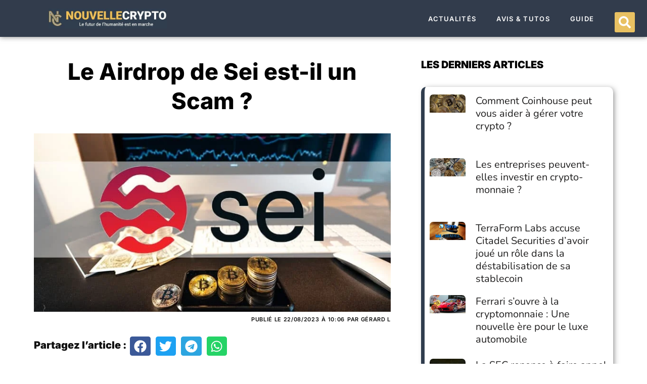

--- FILE ---
content_type: text/css
request_url: https://nouvellecrypto.com/wp-content/uploads/elementor/css/post-683.css?ver=1765321596
body_size: 1471
content:
.elementor-683 .elementor-element.elementor-element-fb33f21:not(.elementor-motion-effects-element-type-background), .elementor-683 .elementor-element.elementor-element-fb33f21 > .elementor-motion-effects-container > .elementor-motion-effects-layer{background-color:#323C4C;}.elementor-683 .elementor-element.elementor-element-fb33f21 > .elementor-container{max-width:1400px;}.elementor-683 .elementor-element.elementor-element-fb33f21{box-shadow:0px 0px 10px 0px rgba(0,0,0,0.5);transition:background 0.3s, border 0.3s, border-radius 0.3s, box-shadow 0.3s;margin-top:0px;margin-bottom:0px;padding:15px 0px 3px 0px;}.elementor-683 .elementor-element.elementor-element-fb33f21 > .elementor-background-overlay{transition:background 0.3s, border-radius 0.3s, opacity 0.3s;}.elementor-bc-flex-widget .elementor-683 .elementor-element.elementor-element-45cb884a.elementor-column .elementor-widget-wrap{align-items:center;}.elementor-683 .elementor-element.elementor-element-45cb884a.elementor-column.elementor-element[data-element_type="column"] > .elementor-widget-wrap.elementor-element-populated{align-content:center;align-items:center;}.elementor-683 .elementor-element.elementor-element-45cb884a > .elementor-element-populated{margin:0px 0px 0px 0px;--e-column-margin-right:0px;--e-column-margin-left:0px;}.elementor-683 .elementor-element.elementor-element-18f5a24 > .elementor-widget-container{padding:0px 0px 14px 0px;}.elementor-683 .elementor-element.elementor-element-18f5a24 img{width:55%;}.elementor-bc-flex-widget .elementor-683 .elementor-element.elementor-element-54900fee.elementor-column .elementor-widget-wrap{align-items:center;}.elementor-683 .elementor-element.elementor-element-54900fee.elementor-column.elementor-element[data-element_type="column"] > .elementor-widget-wrap.elementor-element-populated{align-content:center;align-items:center;}.elementor-683 .elementor-element.elementor-element-54900fee.elementor-column > .elementor-widget-wrap{justify-content:flex-end;}.elementor-683 .elementor-element.elementor-element-54900fee > .elementor-element-populated{margin:-11px 15px 0px 40px;--e-column-margin-right:15px;--e-column-margin-left:40px;}.elementor-683 .elementor-element.elementor-element-3d320e2a{width:auto;max-width:auto;--e-nav-menu-horizontal-menu-item-margin:calc( 40px / 2 );--nav-menu-icon-size:24px;}.elementor-683 .elementor-element.elementor-element-3d320e2a .elementor-menu-toggle{margin:0 auto;background-color:#7A7A7A00;border-width:0px;border-radius:0px;}.elementor-683 .elementor-element.elementor-element-3d320e2a .elementor-nav-menu .elementor-item{font-family:var( --e-global-typography-secondary-font-family ), Sans-serif;font-size:var( --e-global-typography-secondary-font-size );font-weight:var( --e-global-typography-secondary-font-weight );text-transform:var( --e-global-typography-secondary-text-transform );line-height:var( --e-global-typography-secondary-line-height );letter-spacing:var( --e-global-typography-secondary-letter-spacing );word-spacing:var( --e-global-typography-secondary-word-spacing );}.elementor-683 .elementor-element.elementor-element-3d320e2a .elementor-nav-menu--main .elementor-item{color:var( --e-global-color-secondary );fill:var( --e-global-color-secondary );padding-left:0px;padding-right:0px;padding-top:10px;padding-bottom:10px;}.elementor-683 .elementor-element.elementor-element-3d320e2a .elementor-nav-menu--main .elementor-item:hover,
					.elementor-683 .elementor-element.elementor-element-3d320e2a .elementor-nav-menu--main .elementor-item.elementor-item-active,
					.elementor-683 .elementor-element.elementor-element-3d320e2a .elementor-nav-menu--main .elementor-item.highlighted,
					.elementor-683 .elementor-element.elementor-element-3d320e2a .elementor-nav-menu--main .elementor-item:focus{color:var( --e-global-color-secondary );fill:var( --e-global-color-secondary );}.elementor-683 .elementor-element.elementor-element-3d320e2a .elementor-nav-menu--main:not(.e--pointer-framed) .elementor-item:before,
					.elementor-683 .elementor-element.elementor-element-3d320e2a .elementor-nav-menu--main:not(.e--pointer-framed) .elementor-item:after{background-color:#E9C162;}.elementor-683 .elementor-element.elementor-element-3d320e2a .e--pointer-framed .elementor-item:before,
					.elementor-683 .elementor-element.elementor-element-3d320e2a .e--pointer-framed .elementor-item:after{border-color:#E9C162;}.elementor-683 .elementor-element.elementor-element-3d320e2a .elementor-nav-menu--main .elementor-item.elementor-item-active{color:var( --e-global-color-secondary );}.elementor-683 .elementor-element.elementor-element-3d320e2a .elementor-nav-menu--main:not(.e--pointer-framed) .elementor-item.elementor-item-active:before,
					.elementor-683 .elementor-element.elementor-element-3d320e2a .elementor-nav-menu--main:not(.e--pointer-framed) .elementor-item.elementor-item-active:after{background-color:var( --e-global-color-secondary );}.elementor-683 .elementor-element.elementor-element-3d320e2a .e--pointer-framed .elementor-item.elementor-item-active:before,
					.elementor-683 .elementor-element.elementor-element-3d320e2a .e--pointer-framed .elementor-item.elementor-item-active:after{border-color:var( --e-global-color-secondary );}.elementor-683 .elementor-element.elementor-element-3d320e2a .e--pointer-framed .elementor-item:before{border-width:5px;}.elementor-683 .elementor-element.elementor-element-3d320e2a .e--pointer-framed.e--animation-draw .elementor-item:before{border-width:0 0 5px 5px;}.elementor-683 .elementor-element.elementor-element-3d320e2a .e--pointer-framed.e--animation-draw .elementor-item:after{border-width:5px 5px 0 0;}.elementor-683 .elementor-element.elementor-element-3d320e2a .e--pointer-framed.e--animation-corners .elementor-item:before{border-width:5px 0 0 5px;}.elementor-683 .elementor-element.elementor-element-3d320e2a .e--pointer-framed.e--animation-corners .elementor-item:after{border-width:0 5px 5px 0;}.elementor-683 .elementor-element.elementor-element-3d320e2a .e--pointer-underline .elementor-item:after,
					 .elementor-683 .elementor-element.elementor-element-3d320e2a .e--pointer-overline .elementor-item:before,
					 .elementor-683 .elementor-element.elementor-element-3d320e2a .e--pointer-double-line .elementor-item:before,
					 .elementor-683 .elementor-element.elementor-element-3d320e2a .e--pointer-double-line .elementor-item:after{height:5px;}.elementor-683 .elementor-element.elementor-element-3d320e2a .elementor-nav-menu--main:not(.elementor-nav-menu--layout-horizontal) .elementor-nav-menu > li:not(:last-child){margin-bottom:40px;}.elementor-683 .elementor-element.elementor-element-3d320e2a .elementor-nav-menu--dropdown a, .elementor-683 .elementor-element.elementor-element-3d320e2a .elementor-menu-toggle{color:var( --e-global-color-secondary );fill:var( --e-global-color-secondary );}.elementor-683 .elementor-element.elementor-element-3d320e2a .elementor-nav-menu--dropdown{background-color:#2A2A2A;border-style:solid;border-width:21px 45px 22px 0px;border-color:var( --e-global-color-primary );border-radius:0px 0px 0px 0px;}.elementor-683 .elementor-element.elementor-element-3d320e2a .elementor-nav-menu--dropdown a:hover,
					.elementor-683 .elementor-element.elementor-element-3d320e2a .elementor-nav-menu--dropdown a:focus,
					.elementor-683 .elementor-element.elementor-element-3d320e2a .elementor-nav-menu--dropdown a.elementor-item-active,
					.elementor-683 .elementor-element.elementor-element-3d320e2a .elementor-nav-menu--dropdown a.highlighted,
					.elementor-683 .elementor-element.elementor-element-3d320e2a .elementor-menu-toggle:hover,
					.elementor-683 .elementor-element.elementor-element-3d320e2a .elementor-menu-toggle:focus{color:var( --e-global-color-secondary );}.elementor-683 .elementor-element.elementor-element-3d320e2a .elementor-nav-menu--dropdown a:hover,
					.elementor-683 .elementor-element.elementor-element-3d320e2a .elementor-nav-menu--dropdown a:focus,
					.elementor-683 .elementor-element.elementor-element-3d320e2a .elementor-nav-menu--dropdown a.elementor-item-active,
					.elementor-683 .elementor-element.elementor-element-3d320e2a .elementor-nav-menu--dropdown a.highlighted{background-color:var( --e-global-color-primary );}.elementor-683 .elementor-element.elementor-element-3d320e2a .elementor-nav-menu--dropdown a.elementor-item-active{background-color:var( --e-global-color-primary );}.elementor-683 .elementor-element.elementor-element-3d320e2a .elementor-nav-menu--dropdown .elementor-item, .elementor-683 .elementor-element.elementor-element-3d320e2a .elementor-nav-menu--dropdown  .elementor-sub-item{font-family:var( --e-global-typography-8b4b470-font-family ), Sans-serif;font-size:var( --e-global-typography-8b4b470-font-size );font-weight:var( --e-global-typography-8b4b470-font-weight );text-transform:var( --e-global-typography-8b4b470-text-transform );word-spacing:var( --e-global-typography-8b4b470-word-spacing );}.elementor-683 .elementor-element.elementor-element-3d320e2a .elementor-nav-menu--dropdown li:first-child a{border-top-left-radius:0px;border-top-right-radius:0px;}.elementor-683 .elementor-element.elementor-element-3d320e2a .elementor-nav-menu--dropdown li:last-child a{border-bottom-right-radius:0px;border-bottom-left-radius:0px;}.elementor-683 .elementor-element.elementor-element-3d320e2a .elementor-nav-menu--dropdown a{padding-left:27px;padding-right:27px;padding-top:9.5px;padding-bottom:9.5px;}.elementor-683 .elementor-element.elementor-element-3d320e2a .elementor-nav-menu--main > .elementor-nav-menu > li > .elementor-nav-menu--dropdown, .elementor-683 .elementor-element.elementor-element-3d320e2a .elementor-nav-menu__container.elementor-nav-menu--dropdown{margin-top:15px !important;}.elementor-683 .elementor-element.elementor-element-3d320e2a div.elementor-menu-toggle{color:var( --e-global-color-secondary );}.elementor-683 .elementor-element.elementor-element-3d320e2a div.elementor-menu-toggle svg{fill:var( --e-global-color-secondary );}.elementor-683 .elementor-element.elementor-element-3d320e2a div.elementor-menu-toggle:hover, .elementor-683 .elementor-element.elementor-element-3d320e2a div.elementor-menu-toggle:focus{color:#FFFFFF;}.elementor-683 .elementor-element.elementor-element-3d320e2a div.elementor-menu-toggle:hover svg, .elementor-683 .elementor-element.elementor-element-3d320e2a div.elementor-menu-toggle:focus svg{fill:#FFFFFF;}.elementor-683 .elementor-element.elementor-element-3d320e2a .elementor-menu-toggle:hover, .elementor-683 .elementor-element.elementor-element-3d320e2a .elementor-menu-toggle:focus{background-color:var( --e-global-color-text );}.elementor-bc-flex-widget .elementor-683 .elementor-element.elementor-element-e0f8abc.elementor-column .elementor-widget-wrap{align-items:center;}.elementor-683 .elementor-element.elementor-element-e0f8abc.elementor-column.elementor-element[data-element_type="column"] > .elementor-widget-wrap.elementor-element-populated{align-content:center;align-items:center;}.elementor-683 .elementor-element.elementor-element-e0f8abc.elementor-column > .elementor-widget-wrap{justify-content:center;}.elementor-683 .elementor-element.elementor-element-e0f8abc > .elementor-element-populated{margin:0px 13px 0px 15px;--e-column-margin-right:13px;--e-column-margin-left:15px;}.elementor-683 .elementor-element.elementor-element-4a7a55a .elementor-search-form{text-align:center;}.elementor-683 .elementor-element.elementor-element-4a7a55a .elementor-search-form__toggle{--e-search-form-toggle-size:40px;--e-search-form-toggle-color:#FFFFFF;--e-search-form-toggle-background-color:#E9C162;--e-search-form-toggle-icon-size:calc(60em / 100);}.elementor-683 .elementor-element.elementor-element-4a7a55a.elementor-search-form--skin-full_screen .elementor-search-form__container{background-color:#E9C162;}.elementor-683 .elementor-element.elementor-element-4a7a55a:not(.elementor-search-form--skin-full_screen) .elementor-search-form__container{border-radius:3px;}.elementor-683 .elementor-element.elementor-element-4a7a55a.elementor-search-form--skin-full_screen input[type="search"].elementor-search-form__input{border-radius:3px;}.elementor-theme-builder-content-area{height:400px;}.elementor-location-header:before, .elementor-location-footer:before{content:"";display:table;clear:both;}@media(max-width:1024px){.elementor-683 .elementor-element.elementor-element-45cb884a > .elementor-element-populated{margin:0px 15px 0px 15px;--e-column-margin-right:15px;--e-column-margin-left:15px;}.elementor-683 .elementor-element.elementor-element-3d320e2a .elementor-nav-menu .elementor-item{font-size:var( --e-global-typography-secondary-font-size );line-height:var( --e-global-typography-secondary-line-height );letter-spacing:var( --e-global-typography-secondary-letter-spacing );word-spacing:var( --e-global-typography-secondary-word-spacing );}.elementor-683 .elementor-element.elementor-element-3d320e2a{--e-nav-menu-horizontal-menu-item-margin:calc( 45px / 2 );}.elementor-683 .elementor-element.elementor-element-3d320e2a .elementor-nav-menu--main:not(.elementor-nav-menu--layout-horizontal) .elementor-nav-menu > li:not(:last-child){margin-bottom:45px;}.elementor-683 .elementor-element.elementor-element-3d320e2a .elementor-nav-menu--dropdown .elementor-item, .elementor-683 .elementor-element.elementor-element-3d320e2a .elementor-nav-menu--dropdown  .elementor-sub-item{font-size:var( --e-global-typography-8b4b470-font-size );word-spacing:var( --e-global-typography-8b4b470-word-spacing );}.elementor-683 .elementor-element.elementor-element-3d320e2a .elementor-nav-menu--dropdown{border-width:20px 0px 20px 0px;}.elementor-683 .elementor-element.elementor-element-3d320e2a .elementor-nav-menu--dropdown a{padding-left:20px;padding-right:20px;padding-top:8px;padding-bottom:8px;}.elementor-683 .elementor-element.elementor-element-e0f8abc > .elementor-element-populated{margin:0px 15px 0px 15px;--e-column-margin-right:15px;--e-column-margin-left:15px;}}@media(min-width:768px){.elementor-683 .elementor-element.elementor-element-45cb884a{width:33.286%;}.elementor-683 .elementor-element.elementor-element-54900fee{width:59.714%;}.elementor-683 .elementor-element.elementor-element-e0f8abc{width:7%;}}@media(max-width:1024px) and (min-width:768px){.elementor-683 .elementor-element.elementor-element-45cb884a{width:73%;}.elementor-683 .elementor-element.elementor-element-54900fee{width:17%;}}@media(max-width:767px){.elementor-683 .elementor-element.elementor-element-fb33f21{padding:15px 0px 15px 0px;}.elementor-683 .elementor-element.elementor-element-45cb884a{width:70%;}.elementor-683 .elementor-element.elementor-element-45cb884a > .elementor-element-populated{margin:0px 0px 0px 0px;--e-column-margin-right:0px;--e-column-margin-left:0px;}.elementor-683 .elementor-element.elementor-element-54900fee{width:12%;}.elementor-683 .elementor-element.elementor-element-54900fee > .elementor-element-populated{margin:0px 15px 0px 8px;--e-column-margin-right:15px;--e-column-margin-left:8px;}.elementor-683 .elementor-element.elementor-element-3d320e2a .elementor-nav-menu .elementor-item{font-size:var( --e-global-typography-secondary-font-size );line-height:var( --e-global-typography-secondary-line-height );letter-spacing:var( --e-global-typography-secondary-letter-spacing );word-spacing:var( --e-global-typography-secondary-word-spacing );}.elementor-683 .elementor-element.elementor-element-3d320e2a .elementor-nav-menu--dropdown .elementor-item, .elementor-683 .elementor-element.elementor-element-3d320e2a .elementor-nav-menu--dropdown  .elementor-sub-item{font-size:var( --e-global-typography-8b4b470-font-size );word-spacing:var( --e-global-typography-8b4b470-word-spacing );}.elementor-683 .elementor-element.elementor-element-e0f8abc{width:18%;}}

--- FILE ---
content_type: text/css
request_url: https://nouvellecrypto.com/wp-content/uploads/elementor/css/post-821.css?ver=1765321596
body_size: 745
content:
.elementor-821 .elementor-element.elementor-element-7a78befc > .elementor-container > .elementor-column > .elementor-widget-wrap{align-content:flex-start;align-items:flex-start;}.elementor-821 .elementor-element.elementor-element-7a78befc:not(.elementor-motion-effects-element-type-background), .elementor-821 .elementor-element.elementor-element-7a78befc > .elementor-motion-effects-container > .elementor-motion-effects-layer{background-color:#454D59;}.elementor-821 .elementor-element.elementor-element-7a78befc > .elementor-container{max-width:1200px;}.elementor-821 .elementor-element.elementor-element-7a78befc{transition:background 0.3s, border 0.3s, border-radius 0.3s, box-shadow 0.3s;padding:20px 0px 20px 0px;}.elementor-821 .elementor-element.elementor-element-7a78befc > .elementor-background-overlay{transition:background 0.3s, border-radius 0.3s, opacity 0.3s;}.elementor-821 .elementor-element.elementor-element-45e1ed5e > .elementor-element-populated{margin:-20px 0px 0px 0px;--e-column-margin-right:0px;--e-column-margin-left:0px;}.elementor-821 .elementor-element.elementor-element-7a4d745f > .elementor-widget-container{margin:-5px 0px 0px 0px;}.elementor-821 .elementor-element.elementor-element-7a4d745f{font-family:"Nunito", Sans-serif;font-size:0.9em;line-height:1.6em;color:#ffffff;}.elementor-821 .elementor-element.elementor-element-293501d > .elementor-widget-container{padding:0px 0px 0px 15px;border-style:solid;border-width:0px 0px 0px 3px;border-color:#E9C162;}.elementor-821 .elementor-element.elementor-element-293501d .elementor-heading-title{font-family:"Nunito", Sans-serif;font-size:0.9em;font-weight:700;text-transform:uppercase;letter-spacing:1.4px;color:#ffffff;}.elementor-821 .elementor-element.elementor-element-4dfff7e6 .elementor-icon-list-items:not(.elementor-inline-items) .elementor-icon-list-item:not(:last-child){padding-block-end:calc(1px/2);}.elementor-821 .elementor-element.elementor-element-4dfff7e6 .elementor-icon-list-items:not(.elementor-inline-items) .elementor-icon-list-item:not(:first-child){margin-block-start:calc(1px/2);}.elementor-821 .elementor-element.elementor-element-4dfff7e6 .elementor-icon-list-items.elementor-inline-items .elementor-icon-list-item{margin-inline:calc(1px/2);}.elementor-821 .elementor-element.elementor-element-4dfff7e6 .elementor-icon-list-items.elementor-inline-items{margin-inline:calc(-1px/2);}.elementor-821 .elementor-element.elementor-element-4dfff7e6 .elementor-icon-list-items.elementor-inline-items .elementor-icon-list-item:after{inset-inline-end:calc(-1px/2);}.elementor-821 .elementor-element.elementor-element-4dfff7e6 .elementor-icon-list-icon i{color:#ffffff;transition:color 0.3s;}.elementor-821 .elementor-element.elementor-element-4dfff7e6 .elementor-icon-list-icon svg{fill:#ffffff;transition:fill 0.3s;}.elementor-821 .elementor-element.elementor-element-4dfff7e6{--e-icon-list-icon-size:10px;--icon-vertical-offset:0px;}.elementor-821 .elementor-element.elementor-element-4dfff7e6 .elementor-icon-list-item > .elementor-icon-list-text, .elementor-821 .elementor-element.elementor-element-4dfff7e6 .elementor-icon-list-item > a{font-family:"Nunito", Sans-serif;font-size:0.8em;}.elementor-821 .elementor-element.elementor-element-4dfff7e6 .elementor-icon-list-text{color:#ffffff;transition:color 0.3s;}.elementor-821 .elementor-element.elementor-element-165d5207 > .elementor-widget-container{padding:0px 0px 0px 15px;border-style:solid;border-width:0px 0px 0px 3px;border-color:#E9C162;}.elementor-821 .elementor-element.elementor-element-165d5207 .elementor-heading-title{font-family:"Nunito", Sans-serif;font-size:0.9em;font-weight:700;text-transform:uppercase;letter-spacing:1.4px;color:#ffffff;}.elementor-821 .elementor-element.elementor-element-41ce1ba9 .elementor-icon-list-items:not(.elementor-inline-items) .elementor-icon-list-item:not(:last-child){padding-block-end:calc(1px/2);}.elementor-821 .elementor-element.elementor-element-41ce1ba9 .elementor-icon-list-items:not(.elementor-inline-items) .elementor-icon-list-item:not(:first-child){margin-block-start:calc(1px/2);}.elementor-821 .elementor-element.elementor-element-41ce1ba9 .elementor-icon-list-items.elementor-inline-items .elementor-icon-list-item{margin-inline:calc(1px/2);}.elementor-821 .elementor-element.elementor-element-41ce1ba9 .elementor-icon-list-items.elementor-inline-items{margin-inline:calc(-1px/2);}.elementor-821 .elementor-element.elementor-element-41ce1ba9 .elementor-icon-list-items.elementor-inline-items .elementor-icon-list-item:after{inset-inline-end:calc(-1px/2);}.elementor-821 .elementor-element.elementor-element-41ce1ba9 .elementor-icon-list-icon i{color:#ffffff;transition:color 0.3s;}.elementor-821 .elementor-element.elementor-element-41ce1ba9 .elementor-icon-list-icon svg{fill:#ffffff;transition:fill 0.3s;}.elementor-821 .elementor-element.elementor-element-41ce1ba9{--e-icon-list-icon-size:10px;--icon-vertical-offset:0px;}.elementor-821 .elementor-element.elementor-element-41ce1ba9 .elementor-icon-list-item > .elementor-icon-list-text, .elementor-821 .elementor-element.elementor-element-41ce1ba9 .elementor-icon-list-item > a{font-family:"Nunito", Sans-serif;font-size:0.8em;}.elementor-821 .elementor-element.elementor-element-41ce1ba9 .elementor-icon-list-text{color:#ffffff;transition:color 0.3s;}.elementor-821 .elementor-element.elementor-element-41f37c0c:not(.elementor-motion-effects-element-type-background), .elementor-821 .elementor-element.elementor-element-41f37c0c > .elementor-motion-effects-container > .elementor-motion-effects-layer{background-color:#323C4C;}.elementor-821 .elementor-element.elementor-element-41f37c0c{border-style:solid;border-width:1px 0px 0px 0px;transition:background 0.3s, border 0.3s, border-radius 0.3s, box-shadow 0.3s;}.elementor-821 .elementor-element.elementor-element-41f37c0c > .elementor-background-overlay{transition:background 0.3s, border-radius 0.3s, opacity 0.3s;}.elementor-821 .elementor-element.elementor-element-26b157ed > .elementor-widget-container{margin:18px 18px 18px 18px;}.elementor-821 .elementor-element.elementor-element-26b157ed{text-align:center;font-family:"Nunito", Sans-serif;font-size:0.8em;color:#FFFFFF;}.elementor-theme-builder-content-area{height:400px;}.elementor-location-header:before, .elementor-location-footer:before{content:"";display:table;clear:both;}@media(max-width:1024px){.elementor-821 .elementor-element.elementor-element-293501d .elementor-heading-title{font-size:14px;}.elementor-821 .elementor-element.elementor-element-165d5207 .elementor-heading-title{font-size:14px;line-height:1px;}}@media(max-width:1024px) and (min-width:768px){.elementor-821 .elementor-element.elementor-element-45e1ed5e{width:50%;}}@media(max-width:767px){.elementor-821 .elementor-element.elementor-element-7a4d745f{text-align:left;}.elementor-821 .elementor-element.elementor-element-5159477d > .elementor-element-populated{margin:0px 0px 0px 20px;--e-column-margin-right:0px;--e-column-margin-left:20px;}.elementor-821 .elementor-element.elementor-element-293501d{text-align:left;}.elementor-821 .elementor-element.elementor-element-30f449dd > .elementor-element-populated{margin:0px 0px 0px 20px;--e-column-margin-right:0px;--e-column-margin-left:20px;}.elementor-821 .elementor-element.elementor-element-165d5207{text-align:left;}}

--- FILE ---
content_type: text/css
request_url: https://nouvellecrypto.com/wp-content/uploads/elementor/css/post-773.css?ver=1765321596
body_size: 1430
content:
.elementor-773 .elementor-element.elementor-element-11a457de > .elementor-container{max-width:1176px;}.elementor-773 .elementor-element.elementor-element-11a457de{margin-top:40px;margin-bottom:0px;padding:0px 0px 30px 0px;}.elementor-773 .elementor-element.elementor-element-3f7b2ade > .elementor-widget-wrap > .elementor-widget:not(.elementor-widget__width-auto):not(.elementor-widget__width-initial):not(:last-child):not(.elementor-absolute){margin-bottom:0px;}.elementor-773 .elementor-element.elementor-element-3f7b2ade > .elementor-element-populated{margin:0px 15px 0px 15px;--e-column-margin-right:15px;--e-column-margin-left:15px;}.elementor-773 .elementor-element.elementor-element-6792a1d8 > .elementor-widget-wrap > .elementor-widget:not(.elementor-widget__width-auto):not(.elementor-widget__width-initial):not(:last-child):not(.elementor-absolute){margin-bottom:0px;}.elementor-773 .elementor-element.elementor-element-6792a1d8 > .elementor-element-populated{margin:0px 39px 0px 0px;--e-column-margin-right:39px;--e-column-margin-left:0px;}.elementor-773 .elementor-element.elementor-element-5053203b > .elementor-widget-container{margin:0px 0px 0px 0px;padding:0px 0px 35px 0px;}.elementor-773 .elementor-element.elementor-element-5053203b{text-align:center;}.elementor-773 .elementor-element.elementor-element-5053203b .elementor-heading-title{font-family:"Inter", Sans-serif;font-size:45px;font-weight:800;line-height:58px;color:#000000;}.elementor-773 .elementor-element.elementor-element-57337519 > .elementor-widget-container{margin:0px 0px 0px 0px;}.elementor-773 .elementor-element.elementor-element-57337519{text-align:center;}.elementor-773 .elementor-element.elementor-element-1a0374b0 > .elementor-widget-container{margin:10px 0px 30px 0px;}.elementor-773 .elementor-element.elementor-element-1a0374b0 .elementor-icon-list-items:not(.elementor-inline-items) .elementor-icon-list-item:not(:last-child){padding-bottom:calc(5px/2);}.elementor-773 .elementor-element.elementor-element-1a0374b0 .elementor-icon-list-items:not(.elementor-inline-items) .elementor-icon-list-item:not(:first-child){margin-top:calc(5px/2);}.elementor-773 .elementor-element.elementor-element-1a0374b0 .elementor-icon-list-items.elementor-inline-items .elementor-icon-list-item{margin-right:calc(5px/2);margin-left:calc(5px/2);}.elementor-773 .elementor-element.elementor-element-1a0374b0 .elementor-icon-list-items.elementor-inline-items{margin-right:calc(-5px/2);margin-left:calc(-5px/2);}body.rtl .elementor-773 .elementor-element.elementor-element-1a0374b0 .elementor-icon-list-items.elementor-inline-items .elementor-icon-list-item:after{left:calc(-5px/2);}body:not(.rtl) .elementor-773 .elementor-element.elementor-element-1a0374b0 .elementor-icon-list-items.elementor-inline-items .elementor-icon-list-item:after{right:calc(-5px/2);}.elementor-773 .elementor-element.elementor-element-1a0374b0 .elementor-icon-list-icon{width:14px;}.elementor-773 .elementor-element.elementor-element-1a0374b0 .elementor-icon-list-icon i{font-size:14px;}.elementor-773 .elementor-element.elementor-element-1a0374b0 .elementor-icon-list-icon svg{--e-icon-list-icon-size:14px;}body:not(.rtl) .elementor-773 .elementor-element.elementor-element-1a0374b0 .elementor-icon-list-text{padding-left:0px;}body.rtl .elementor-773 .elementor-element.elementor-element-1a0374b0 .elementor-icon-list-text{padding-right:0px;}.elementor-773 .elementor-element.elementor-element-1a0374b0 .elementor-icon-list-text, .elementor-773 .elementor-element.elementor-element-1a0374b0 .elementor-icon-list-text a{color:var( --e-global-color-primary );}.elementor-773 .elementor-element.elementor-element-1a0374b0 .elementor-icon-list-item{font-family:var( --e-global-typography-2e38f91-font-family ), Sans-serif;font-size:var( --e-global-typography-2e38f91-font-size );font-weight:var( --e-global-typography-2e38f91-font-weight );text-transform:var( --e-global-typography-2e38f91-text-transform );line-height:var( --e-global-typography-2e38f91-line-height );letter-spacing:var( --e-global-typography-2e38f91-letter-spacing );word-spacing:var( --e-global-typography-2e38f91-word-spacing );}.elementor-773 .elementor-element.elementor-element-54969eed{width:auto;max-width:auto;align-self:center;font-family:"Inter", Sans-serif;font-size:20px;font-weight:900;line-height:30px;color:#111111;}.elementor-773 .elementor-element.elementor-element-54969eed > .elementor-widget-container{margin:0px 0px 0px 0px;}.elementor-773 .elementor-element.elementor-element-66c2433f{width:auto;max-width:auto;--grid-side-margin:5px;--grid-column-gap:5px;--grid-row-gap:10px;--grid-bottom-margin:10px;}.elementor-773 .elementor-element.elementor-element-66c2433f > .elementor-widget-container{margin:-2px 0px 0px 7px;}.elementor-773 .elementor-element.elementor-element-66c2433f .elementor-share-btn{font-size:calc(0.9px * 10);height:38px;}.elementor-773 .elementor-element.elementor-element-66c2433f .elementor-share-btn__icon{--e-share-buttons-icon-size:25px;}.elementor-773 .elementor-element.elementor-element-79dce945 > .elementor-widget-container{margin:0px 0px 0px 0px;}.elementor-773 .elementor-element.elementor-element-79dce945{text-align:left;}.elementor-773 .elementor-element.elementor-element-fd496f9 > .elementor-widget-container{margin:20px 0px 0px 0px;padding:25px 25px 25px 25px;border-radius:3px 3px 3px 3px;box-shadow:0px 0px 10px 0px rgba(0,0,0,0.5);}.elementor-773 .elementor-element.elementor-element-fd496f9{font-size:18px;text-shadow:0px 0px 0px rgba(0,0,0,0.3);}.elementor-773 .elementor-element.elementor-element-6f2775d .elementor-button{background-color:#F1C40F;font-size:24px;font-weight:800;fill:#FFFFFF;color:#FFFFFF;box-shadow:0px 0px 10px 0px rgba(0,0,0,0.5);border-style:solid;border-width:3px 3px 3px 3px;border-color:#FFFFFF;border-radius:40px 40px 40px 40px;padding:25px 25px 25px 25px;}.elementor-773 .elementor-element.elementor-element-6f2775d .elementor-button:hover, .elementor-773 .elementor-element.elementor-element-6f2775d .elementor-button:focus{background-color:#303D4E;color:#FFFFFF;}.elementor-773 .elementor-element.elementor-element-6f2775d{width:100%;max-width:100%;}.elementor-773 .elementor-element.elementor-element-6f2775d > .elementor-widget-container{margin:10px 25px 50px 25px;padding:0px 0px 0px 0px;}.elementor-773 .elementor-element.elementor-element-6f2775d .elementor-button:hover svg, .elementor-773 .elementor-element.elementor-element-6f2775d .elementor-button:focus svg{fill:#FFFFFF;}.elementor-773 .elementor-element.elementor-element-2d1fdff5 > .elementor-widget-wrap > .elementor-widget:not(.elementor-widget__width-auto):not(.elementor-widget__width-initial):not(:last-child):not(.elementor-absolute){margin-bottom:0px;}.elementor-773 .elementor-element.elementor-element-2d1fdff5 > .elementor-element-populated{margin:0px 0px 0px 21px;--e-column-margin-right:0px;--e-column-margin-left:21px;}.elementor-773 .elementor-element.elementor-element-2d9b18af{--divider-border-style:solid;--divider-color:#303D4E;--divider-border-width:0px;--divider-element-spacing:32px;}.elementor-773 .elementor-element.elementor-element-2d9b18af > .elementor-widget-container{margin:0px 0px 29px 0px;}.elementor-773 .elementor-element.elementor-element-2d9b18af .elementor-divider-separator{width:100%;}.elementor-773 .elementor-element.elementor-element-2d9b18af .elementor-divider{padding-block-start:0px;padding-block-end:0px;}.elementor-773 .elementor-element.elementor-element-2d9b18af .elementor-divider__text{color:var( --e-global-color-e842da5 );font-family:"Inter", Sans-serif;font-size:20px;font-weight:900;line-height:30px;}.elementor-773 .elementor-element.elementor-element-5b60397{--grid-row-gap:20px;--grid-column-gap:30px;}.elementor-773 .elementor-element.elementor-element-5b60397 > .elementor-widget-container{padding:15px 10px 15px 10px;border-style:solid;border-width:0px 0px 0px 7px;border-color:#303D4E;border-radius:10px 10px 10px 10px;box-shadow:4px 1px 12px -3px rgba(0,0,0,0.5);}.elementor-773 .elementor-element.elementor-element-5b60397 .elementor-posts-container .elementor-post__thumbnail{padding-bottom:calc( 1 * 100% );}.elementor-773 .elementor-element.elementor-element-5b60397:after{content:"1";}.elementor-773 .elementor-element.elementor-element-5b60397 .elementor-post__thumbnail__link{width:20%;}.elementor-773 .elementor-element.elementor-element-5b60397 .elementor-post__thumbnail{border-radius:7px 7px 7px 7px;}.elementor-773 .elementor-element.elementor-element-5b60397.elementor-posts--thumbnail-left .elementor-post__thumbnail__link{margin-right:20px;}.elementor-773 .elementor-element.elementor-element-5b60397.elementor-posts--thumbnail-right .elementor-post__thumbnail__link{margin-left:20px;}.elementor-773 .elementor-element.elementor-element-5b60397.elementor-posts--thumbnail-top .elementor-post__thumbnail__link{margin-bottom:20px;}.elementor-773 .elementor-element.elementor-element-5b60397 .elementor-post__title, .elementor-773 .elementor-element.elementor-element-5b60397 .elementor-post__title a{color:#1E1D1D;font-size:20px;font-weight:400;line-height:25px;}.elementor-773 .elementor-element.elementor-element-5b60397 .elementor-post__title{-webkit-text-stroke-color:#1E1D1D;stroke:#1E1D1D;margin-bottom:0px;}@media(max-width:1024px){.elementor-773 .elementor-element.elementor-element-11a457de{margin-top:30px;margin-bottom:0px;padding:0px 0px 60px 0px;}.elementor-773 .elementor-element.elementor-element-6792a1d8 > .elementor-element-populated{margin:0px 15px 0px 0px;--e-column-margin-right:15px;--e-column-margin-left:0px;}.elementor-773 .elementor-element.elementor-element-5053203b > .elementor-widget-container{margin:0px 0px 20px 0px;}.elementor-773 .elementor-element.elementor-element-5053203b .elementor-heading-title{font-size:38px;line-height:1.15em;}.elementor-773 .elementor-element.elementor-element-57337519 > .elementor-widget-container{margin:0px 0px 45px 0px;}.elementor-773 .elementor-element.elementor-element-1a0374b0 > .elementor-widget-container{margin:0px 0px 45px 0px;}.elementor-773 .elementor-element.elementor-element-1a0374b0 .elementor-icon-list-item{font-size:var( --e-global-typography-2e38f91-font-size );line-height:var( --e-global-typography-2e38f91-line-height );letter-spacing:var( --e-global-typography-2e38f91-letter-spacing );word-spacing:var( --e-global-typography-2e38f91-word-spacing );} .elementor-773 .elementor-element.elementor-element-66c2433f{--grid-side-margin:15px;--grid-column-gap:15px;--grid-row-gap:10px;--grid-bottom-margin:10px;}.elementor-773 .elementor-element.elementor-element-79dce945 > .elementor-widget-container{margin:0px 0px 45px 0px;}.elementor-773 .elementor-element.elementor-element-6f2775d > .elementor-widget-container{margin:0px 0px 35px 0px;}.elementor-773 .elementor-element.elementor-element-6f2775d .elementor-button{font-size:17px;line-height:1.3em;padding:20px 20px 20px 20px;}.elementor-773 .elementor-element.elementor-element-2d1fdff5 > .elementor-element-populated{margin:0px 0px 0px 15px;--e-column-margin-right:0px;--e-column-margin-left:15px;}.elementor-773 .elementor-element.elementor-element-2d9b18af .elementor-divider__text{font-size:18px;line-height:26px;}}@media(max-width:767px){.elementor-773 .elementor-element.elementor-element-11a457de{margin-top:30px;margin-bottom:0px;}.elementor-773 .elementor-element.elementor-element-6792a1d8 > .elementor-element-populated{margin:0px 0px 60px 0px;--e-column-margin-right:0px;--e-column-margin-left:0px;}.elementor-773 .elementor-element.elementor-element-5053203b .elementor-heading-title{font-size:33px;}.elementor-773 .elementor-element.elementor-element-57337519 > .elementor-widget-container{margin:0px 0px 30px 0px;}.elementor-773 .elementor-element.elementor-element-1a0374b0 > .elementor-widget-container{margin:0px 0px 30px 0px;}.elementor-773 .elementor-element.elementor-element-1a0374b0 .elementor-icon-list-item{font-size:var( --e-global-typography-2e38f91-font-size );line-height:var( --e-global-typography-2e38f91-line-height );letter-spacing:var( --e-global-typography-2e38f91-letter-spacing );word-spacing:var( --e-global-typography-2e38f91-word-spacing );}.elementor-773 .elementor-element.elementor-element-54969eed{width:100%;max-width:100%;text-align:center;}.elementor-773 .elementor-element.elementor-element-54969eed > .elementor-widget-container{margin:0px 0px 10px 0px;}.elementor-773 .elementor-element.elementor-element-66c2433f{--alignment:center;width:100%;max-width:100%;--grid-side-margin:15px;--grid-column-gap:15px;--grid-row-gap:15px;} .elementor-773 .elementor-element.elementor-element-66c2433f{--grid-side-margin:15px;--grid-column-gap:15px;--grid-row-gap:10px;--grid-bottom-margin:10px;}.elementor-773 .elementor-element.elementor-element-79dce945 > .elementor-widget-container{margin:0px 0px 30px 0px;}.elementor-773 .elementor-element.elementor-element-79dce945{text-align:justify;}.elementor-773 .elementor-element.elementor-element-6f2775d .elementor-button{font-size:18px;line-height:1.5em;padding:20px 20px 20px 20px;}.elementor-773 .elementor-element.elementor-element-2d1fdff5 > .elementor-element-populated{margin:0px 0px 0px 0px;--e-column-margin-right:0px;--e-column-margin-left:0px;}.elementor-773 .elementor-element.elementor-element-2d9b18af .elementor-divider__text{font-size:16px;line-height:22px;}.elementor-773 .elementor-element.elementor-element-2d9b18af{--divider-element-spacing:15px;}.elementor-773 .elementor-element.elementor-element-5b60397 .elementor-posts-container .elementor-post__thumbnail{padding-bottom:calc( 1 * 100% );}.elementor-773 .elementor-element.elementor-element-5b60397:after{content:"1";}.elementor-773 .elementor-element.elementor-element-5b60397 .elementor-post__thumbnail__link{width:30%;}}@media(min-width:768px){.elementor-773 .elementor-element.elementor-element-6792a1d8{width:65%;}.elementor-773 .elementor-element.elementor-element-2d1fdff5{width:35%;}}@media(max-width:1024px) and (min-width:768px){.elementor-773 .elementor-element.elementor-element-6792a1d8{width:66.66%;}.elementor-773 .elementor-element.elementor-element-2d1fdff5{width:33.33%;}}